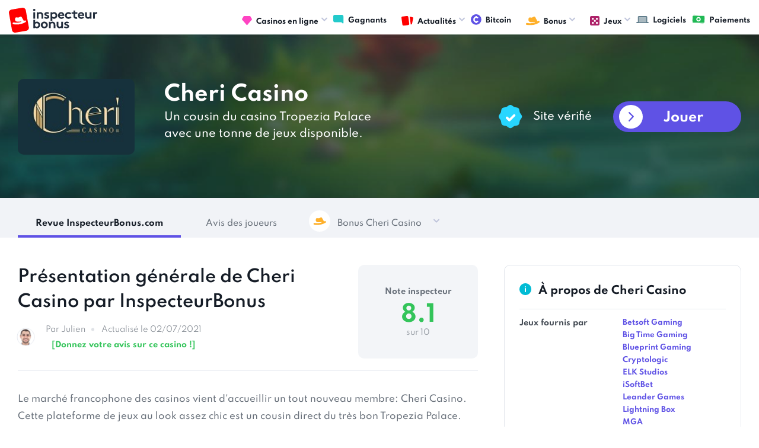

--- FILE ---
content_type: text/html; charset=UTF-8
request_url: https://www.inspecteurbonus.com/casinos/cheri-casino.html
body_size: 13438
content:
<!DOCTYPE html>
<html lang="fr">
<head>
	<meta charset="UTF-8">
<link rel="preload" href="/fonts/icomoon.ttf?ha6o8f" as="font"  type="font/woff2" crossorigin>
<link rel="preload" href="/fonts/Spartan400.woff2" as="font"  type="font/woff2" crossorigin>
	<meta name="viewport" content="width=device-width, initial-scale=1.0">
	<meta http-equiv="X-UA-Compatible" content="ie=edge">
	<link rel="stylesheet" href="https://www.inspecteurbonus.com/styles/style.css?r=1769093895.919">
	<link rel="canonical" href="https://www.inspecteurbonus.com/casinos/cheri-casino.html"/>
	<link rel="alternate" type="application/rss+xml" title="Feed RSS derniers articles casino en ligne" href="https://www.inspecteurbonus.com/sitemap-news.xml"/>
	<meta name="google-site-verification" content="j3pAR3r2GRzh_K0trZZiGrhiTaBPt0i4gxMrzHi7Vxk" />
	<meta name='dmca-site-verification' content='V2l0b08xelQ5ZzZ0ZGhIQWZvZ1pUSTZJY2RweHZjQjM3WlFPaFpuejBmVT01' />
	<title>Derniers bonus Cheri Casino ICI | Analyse Cheri Casino par l'Inspecteur Bonus | Janvier 2026</title>
		<meta name="description" content="Découvrez la revue honnête et transparente du casino Cheri Casino par l'équipe d'InspecteurBonus.com. Retrouvez également une analyse détaillée et nos commentaires sur les bonus des jeux de casino de Cheri Casino pour le mois de Janvier 2026"/>
		<script src="/js/jquery.js?r=1769093895.919"></script>
 	<script defer src="/js/common.js?r=1769093895.919"></script>
 	<!-- Google tag (gtag.js) -->
	<script async src="https://www.googletagmanager.com/gtag/js?id=G-7D596700P3"></script>
	<script>
	  window.dataLayer = window.dataLayer || [];
	  function gtag(){dataLayer.push(arguments);}
	  gtag('js', new Date());
	
	  gtag('config', 'G-7D596700P3');
	</script>
</head>
<body>
	<div id="fb-root"></div>
	<div class="wrapper" id="wrapper">
	    <div class="wrapper-inner">
	      <header class="header" id="header">
	        <div class="header-holder">
	         <a href="https://www.inspecteurbonus.com/" title="comparateur bonus casino en ligne"><strong class="logo"><img loading="lazy" src="/images/logo.svg" width="149" height="43" alt="Inspecteur Bonus" /></strong></a>
	          <a href="https://www.inspecteurbonus.com" class="nav-opener"><span>Menu</span></a>
	          <div class="menu">
	            <ul id="nav" class="menu-accordion">
	              <li>
	              	<a href="https://www.inspecteurbonus.com/casinos/" title="classement casinos en ligne"><span class="img-icon"><img loading="lazy" src="/images/diamond.svg" width="17" height="16" alt="casino en ligne"></span>Casinos en ligne</a>
	              	<div class="drop-slide">
		              <ul class="sub-menu">
	                    <li><a href="https://www.inspecteurbonus.com/casinos/">Classement</a></li>
	                    <li><a href="https://www.inspecteurbonus.com/derniers-casinos/">Dernières revues</a></li>
	                  </ul>
	                </div>
	              </li>
	              <li><a href="https://www.inspecteurbonus.com/gagnants/"><span class="img-icon"><img loading="lazy" src="/images/forum.svg" width="18" height="15" alt="image gagnants"></span>Gagnants</a></li>
	              <li>
	              	<a href="#" title="articles"><span class="img-icon"><img loading="lazy" src="/images/cards.svg" width="20" height="18" alt="articles"></span>Actualités</a>
	              	<div class="drop-slide">
	                  <ul class="sub-menu">
	                    <li><a href="https://www.inspecteurbonus.com/promotion/">Promotions</a></li>
	                    <li><a href="https://www.inspecteurbonus.com/jackpots/">Jackpots</a></li>
	                    <li><a href="https://www.inspecteurbonus.com/streaming/">Streaming</a></li>
	                    <li><a href="https://www.inspecteurbonus.com/guides/">Guides</a></li>
	                    <li><a href="https://www.inspecteurbonus.com/revues/">Revues</a></li>
	                    <li><a href="https://www.inspecteurbonus.com/articles/">Divers</a></li>
	                  </ul>
	                </div>
	              </li>
	              <li><a href="https://www.inspecteurbonus.com/casinos/bitcoin.html"><span class="img-icon"><img loading="lazy" src="/images/crypto.svg" width="18" height="15" alt="image crypto"></span>Bitcoin</a></li>
	              <!-- <li><a href="#"><span class="img-icon"><img loading="lazy" src="/images/crypto.svg" width="18" height="18" alt="image description"></span>Crypto</a></li> -->
	              <li>
	                <a href="#"><span class="img-icon"><img loading="lazy" src="/images/hat.svg" width="23" height="14" alt="image description"></span>Bonus</a>
	                <div class="drop-slide">
	                  <ul class="sub-menu">
	                    <li><a href="https://www.inspecteurbonus.com/comparatif-type/bonus-sans-depot.html">Bonus sans dépôt</a></li>
	                    <li><a href="https://www.inspecteurbonus.com/comparatif-type/bonus-avec-depot.html">Bonus avec dépôt</a></li>
	                  </ul>
	                </div>
	              </li>
	              <li>
	                <a href="#"><span class="img-icon"><img loading="lazy" src="/images/games.svg" width="16" height="16" alt="image description"></span>Jeux</a>
	                <div class="drop-slide">
	                  <ul class="sub-menu">
	                    <li><a href="https://www.inspecteurbonus.com/comparatif-jeux/machines-a-sous.html">Machines à sous</a></li>
						<li><a href="https://www.inspecteurbonus.com/comparatif-jeux/video-poker.html">Video Poker</a></li>
						<li><a href="https://www.inspecteurbonus.com/comparatif-jeux/roulette.html">Roulette</a></li>
						<li><a href="https://www.inspecteurbonus.com/comparatif-jeux/blackjack.html">Blackjack</a></li>
						<li><a href="https://www.inspecteurbonus.com/comparatif-jeux/craps.html">Craps</a></li>
						<li><a href="https://www.inspecteurbonus.com/comparatif-jeux/baccara.html">Baccara</a></li>
	                  </ul>
	                </div>
	              </li>
	              <li><a href="https://www.inspecteurbonus.com/editeurs/" title="logiciels casino"><span class="img-icon"><img loading="lazy" src="/images/graph.svg" width="21" height="12" alt="logiciels casino"></span>Logiciels</a></li>
	              <li><a href="https://www.inspecteurbonus.com/paiement/" title="méthodes dépot / retrait casino"><span class="img-icon"><img loading="lazy" src="/images/money.svg" width="22" height="17" alt="methodes paiement casino"></span>Paiements</a></li>
	            </ul>
	          </div>
	        </div>
	      </header>
	      <main id="main">
			<div>
    <div itemtype="http://schema.org/Product" itemscope>
      <meta itemprop="name" content="Cheri Casino" />
      <link itemprop="image" href="https://www.inspecteurbonus.com/img/img_casino/logo-chericasino_logo-1460114155.png" />
      <meta itemprop="description" content="Un cousin du casino Tropezia Palace avec une tonne de jeux disponible" />
            <div itemprop="aggregateRating" itemtype="http://schema.org/AggregateRating" itemscope>
        <meta itemprop="reviewCount" content="6" />
        <meta itemprop="ratingValue" content="7.8" />
        <meta itemprop="bestRating" content="10" />
      </div>
            <div itemprop="review" itemtype="http://schema.org/Review" itemscope>
        <div itemprop="author" itemtype="http://schema.org/Person" itemscope>
          <meta itemprop="name" content="Inspecteur Bonus" />
        </div>
        <div itemprop="reviewRating" itemtype="http://schema.org/Rating" itemscope>
          <meta itemprop="ratingValue" content="8.1" />
          <meta itemprop="bestRating" content="10" />
        </div>
        <meta itemprop="dateModified" content="2021-07-02">
      </div>
      <div itemprop="brand" itemtype="http://schema.org/Brand" itemscope>
        <meta itemprop="name" content="Cheri Casino" />
      </div>
    </div>
</div>
<div class="intro-section intro-sm" style="background-image: url(https://www.inspecteurbonus.com/images/img-0027.jpg);">
  <div class="container">
    <div class="content-block">
      <div class="text-area">
        <div class="img-box">
          <img src="https://www.inspecteurbonus.com/img/img_casino/logo-chericasino_logo-1460114155.png" width="197" height="128" alt="Cheri Casino revue logo" class="img-listing">
        </div>
        <div class="text-box">
          <h1 class="title">Cheri Casino</h1>
          <p>Un cousin du casino Tropezia Palace avec une tonne de jeux disponible.</p>
        </div>
      </div>
      <div class="wrap-block">
        <span class="label"><span class="img-icon"><img src="https://www.inspecteurbonus.com/images/check.svg" alt="image description"></span>Site vérifié</span>        <a href="https://www.inspecteurbonus.com/go/c/238/" target="_blank" rel="nofollow" class="btn btn-icon">Jouer</a>
      </div>
    </div>
  </div>
</div>
<div class="review-section">
  <div class="container">
    <ul class="tabset">
      <li><a href="#tab-1" class="tab-link-js">Revue InspecteurBonus.com</a></li>
      <li><a href="#tab-2" class="tab-link-js">Avis des joueurs</a></li>
                  <li>
        <a href="#"><span class="img-icon"><img src="https://www.inspecteurbonus.com/images/hat-circle.svg" alt="image description"></span>Bonus Cheri Casino</a>
        <ul>
                    <li><a href="#tab-3" class="tab-link-js">Bonus de bienvenue 100€</a></li>
                              <li><a href="#tab-4" class="tab-link-js">Lundi Tout est Permis 100€</a></li>
                              <li><a href="#tab-5" class="tab-link-js">Jeudi Happy Hour 100€</a></li>
                              <li><a href="#tab-6" class="tab-link-js">Dimanche Relax 100€</a></li>
                              <li><a href="#tab-7" class="tab-link-js">Samedi Smart 100€</a></li>
                            </ul>
      </li>
          </ul>
    <div class="content-page">
      <div class="two-columns-layout">
        <div class="content">
          <div class="tab-content" id="tab-1">
            <div class="inspector-review player-rewiew">
              <div class="post-block review-post-block">
                <div class="content-block">
                  <h2 class="block-title">
                    Présentation générale de Cheri Casino par InspecteurBonus
                  </h2>
                   <ul class="options-list">
                      <li>
                        <div class="img-holder">
                          <img src="https://www.inspecteurbonus.com/images/people-img-01.jpg" alt="image description">
                        </div>
                        <div class="text-holder">
                          <a class="name">Par Julien</a>
                          <a class="date">
                            <time datetime="2021-07-02">Actualisé le 02/07/2021</time>
                          </a>
                          <a href="#addreview" class="addreview-btn"><strong>[Donnez votre avis sur ce casino !]</strong></a>
                        </div>
                      </li>
                    </ul>
                </div>
                <div class="rating-block lg">
                  <strong class="title">Note inspecteur</strong>
                  <span class="rating">8.1</span>
                  <span class="maximum-rating">sur 10</span>
                </div>
              </div>
              <div class="txt-holder">
                                <p>Le march&eacute; francophone des casinos vient d&#39;accueillir un tout nouveau membre: Cheri Casino. Cette plateforme de jeux au look assez chic est un cousin direct du tr&egrave;s bon Tropezia Palace. Etant donn&eacute; la r&eacute;putation de ce dernier, nous &eacute;tions en droit d&#39;&ecirc;tre exigeants et d&#39;attendre un site s&eacute;rieux. Nous n&#39;avons pas &eacute;t&eacute; d&eacute;&ccedil;u.</p><h2>Plus de 1,000 jeux de casino &agrave; d&eacute;couvrir</h2><p>Cheri Casino a &eacute;t&eacute; lanc&eacute; il y a quelques jours (avril 2016) et est d&eacute;j&agrave; tr&egrave;s complet dans ses prestations. Le site est intuitif et propose une offre gigantesque avec des centaines de jeux de casino. Comme son cousin Tropezia, l&#39;un des objectifs est de combler les joueurs et de les faire rester le plus longtemps possible. Pour cela, la s&eacute;lection en machines &agrave; sous est solide et est d&eacute;j&agrave; l&#39;une des plus compl&egrave;tes du march&eacute; avec les cr&eacute;ations des d&eacute;veloppeurs suivants: Betsoft, Leander Games, NextGen Gaming, Play&#39;n&#39;go, MGA, Cryptologic, Lightning Box, 1*2gaming, 2by2 gaming, Playson, Big Time Gaming, Thunderkick et ELK Studios. Vous trouverez donc de nombreux hits comme <em>Medusa II, 300 Shields, Sugar Pop, Foxin Wins</em> ou <em>Pearls of India</em>. Cela sera aussi l&#39;occasion de d&eacute;couvrir les jeux de certains comme 2by2 Gaming ou Lightning Box que vous ne connaissez peut-&ecirc;tre pas. D&#39;autres comme iSoftBet et Quickspin arrivent en renfort dans les semaines &agrave; venir, ce qui insiste donc sur le poids ph&eacute;nom&eacute;nal de cette offre. Sachez que vous pouvez affiner votre s&eacute;lection par fournisseur ou rechercher un jeu sp&eacute;cifique gr&acirc;ce &agrave; la barre de recherche.</p><p>Cheri Casino propose aussi de nombreuses formes de roulette et de blackjack, ce qui laissera les amateurs tr&egrave;s satisfaits des possibilit&eacute;s offertes par le site. Vous avez &eacute;galement acc&egrave;s &agrave; un nombre important de jeux de table comme le <em>Red Dog, l&#39;Oasis Poker, le Casino Hold&#39;em</em> et l&#39;excellentissime <em>Pai Gow Poker</em>. Si c&#39;est le vid&eacute;o poker qui vous int&eacute;resse, alors vous ne serez pas en reste non plus car des dizaines de variantes de ce jeu vous attendent ici&nbsp;: <em>Deuces Wilds, Joker Poker, Jacks and Better</em>, etc... Enfin, les joueurs auront acc&egrave;s au bingo, keno et &agrave; quelques jeux &agrave; gratter. Le seul manque que l&#39;on peut noter est celui du Live Casino, vous ne pourrez donc pas jouer en face de v&eacute;ritables croupier mais devrez vous contenter de jeu de table classique.</p><h2>Un bon support client mais disponible qu&#39;en journ&eacute;e</h2><p>Le support client de Cheri Casino ne souffre d&#39;aucune lacune. Vous avez&nbsp;acc&egrave;s aux contacts par mail ou par chat. Le live chat se trouve sur votre gauche et peut rester ouvert pendant que vous jouez. Les agents sont courtois et sauront vous orienter, que vous soyez un novice en la mati&egrave;re ou un joueur confirm&eacute;. Aucun probl&egrave;me &agrave; signaler sur la qualit&eacute; du service. Toutefois, Ch&eacute;ri Casino poss&egrave;de un d&eacute;faut sur son support&nbsp;: le Live Chat n&#39;est ouvert que de 10h &agrave; 22h. Les noctambules ne pourront donc pas contacter l&#39;&eacute;quipe du site en direct.</p><h2>Les conditions de retrait</h2><p>Concernant les retraits, la limite minimale est de 100 euros pour des d&eacute;p&ocirc;ts minimums de 10 euros. Cheri Casino vous autorise &agrave; transf&eacute;rer un maximum de 2,500 euros par semaine. Une fois les documents justificatifs valid&eacute;s par le casino (ce qui a pris moins de 24h dans notre cas), celui-ci prend jusqu&#39;&agrave; 2 jours pour valider le retrait. Comme toujours, les retraits via Neteller se feront plus vite que les transferts bancaires, vous serez donc gagnants en privil&eacute;giant ce moyen de paiement. Vous recevrez vos gains en 3 jours maximum avec le portefeuille &eacute;lectronique de r&eacute;f&eacute;rence (comptez une petite semaine pour les transferts bancaires).</p><p>Cheri Casino a pens&eacute; &agrave; d&eacute;velopper des promotions attractives d&egrave;s son lancement, avec actuellement des bonus sur d&eacute;p&ocirc;ts le lundi, l&#39;happy hour du jeudi et les offres du week-end. Lorsqu&#39;une promotion est active, une bulle visible sur toutes les pages du site vous en informe et vous permet de ne rien louper. Exactement le genre de petit plus que l&#39;on appr&eacute;cie. Enfin, vous pouvez acc&eacute;der &agrave; la version mobile du site qui propose elle aussi un nombre important de jeux.</p><p>Cheri Casino est donc convaincant d&egrave;s son lancement. L&#39;offre de jeux est v&eacute;ritablement impressionnante avec la contribution d&#39;une pl&eacute;iade de d&eacute;veloppeurs vari&eacute;s, ce qui permettra aux joueurs de naviguer pendant des heures. Le service client est tr&egrave;s complet et on regrettera seulement la plage horaire du live chat un peu juste. Cette plateforme satisfera tous types de joueurs, de l&#39;amateur de slots &agrave; celui qui pr&eacute;f&egrave;re les jeux de table, en passant par le joueur qui ne jure que par le mobile. Cheri Casino fait d&eacute;j&agrave; partie des sites fiables du march&eacute; et nous n&#39;attendons que vos retours pour confirmer la tr&egrave;s bonne impression que nous avons eue. &nbsp;</p>              </div>
              <div class="btn-holder">
                <a href="https://www.inspecteurbonus.com/go/c/238/" class="btn btn-icon" target="_blank" rel="nofollow">Jouer dès maintenant</a>
              </div>

              <!-- Add review -->

              <div class="post-comment-section testimony-section">
              <div class="heading-block">
                <div class="img-block"><img src="https://www.inspecteurbonus.com/images/send.svg" width="20" height="18" alt="image description"></div>
                <strong class="title" id="addreview">Ajoutez votre témoignage</strong>
              </div>
              <form method="post" class="testimonial-form" id="testimonial-form">
                <div class="prompt-holder">
                  <p>Renseignez la même adresse email que vous avez renseigné pour jouer sur Cheri Casino (pour vérifier que la revue n'est pas abusive).</p>
                </div>
                <div class="form-row">
                  <div class="input-col">
                    <input type="text" placeholder="Votre nom" name="nom_testeur" id="nom_testeur">
                  </div>
                  <div class="input-col">
                    <input type="email" placeholder="Votre email (non publié)" name="email_testeur" id="email_testeur">
                  </div>
                </div>
                <div class="form-row">
                  <div class="input-col custom-select">
                    <span class="fake-select">
                      <select name="rating" id="rating">
                        <option class="hide">Sélectionnez votre note</option>
                                                <option value="1">1/10</option>
                                                <option value="2">2/10</option>
                                                <option value="3">3/10</option>
                                                <option value="4">4/10</option>
                                                <option value="5">5/10</option>
                                                <option value="6">6/10</option>
                                                <option value="7">7/10</option>
                                                <option value="8">8/10</option>
                                                <option value="9">9/10</option>
                                                <option value="10">10/10</option>
                                              </select>
                      <span class="icon-arrow-small-d"></span>
                      <span class="icon-arrow-small-d up"></span>
                    </span>
                  </div>
                  <div class="input-col">
                    <input type="text" placeholder="Antispam : combien font 3 + 1 ?" name="anti_spam" id="anti_spam">
                    <input type="hidden" value="3" name="number_one" id="number_one">
                    <input type="hidden" value="1" name="number_two" id="number_two">
                    <input type="hidden" value="4" name="number_total" id="number_total">
                  </div>
                </div>
                <textarea placeholder="Votre commentaire" name="content" id="content"></textarea>
                <button type="submit" class="btn md btn-green" value="Envoyer" name="submit_review">Envoyer</button>
                <input type="hidden" value="238" name="id_casino" id="id_casino">
                <div id="submission-result"></div>
              </form>
            </div>

                            <div class="other-reviews">
                <div class="rating-block lg">
                  <strong class="title">Note des joueurs</strong>
                  <span class="rating">7.8</span>
                  <span class="maximum-rating">sur 10</span>
                </div>
                <a href="#tab-2" class="other-link" id="go-review">
                  <span class="user-holder">
                    <span class="icon-user"></span>
                  </span>
                  <span class="text">Voir les <span>6</span> avis de joueurs</span>
                  <span class="icon-arrow"></span>
                </a>
              </div>
              
            </div>
          </div>
          <div class="tab-content" id="tab-2">
            <div class="player-rewiew">
              <div class="description-holder">
                <div class="content-block">
                  <h3 class="block-title">Revue des joueurs sur Cheri Casino</h3>
                  <div class="txt-holder">
                    <p>Retrouvez les <span>6</span> témoignages et avis des joueurs. Toutes les revues publiées sur Cheri Casino ont été
                      préalablement vérifiées (pseudo du joueur) afin d'éviter les faux témoignages.</p>
                  </div>
                </div>
                <div class="rating-block lg">
                  <strong class="title">Note des joueurs</strong>
                  <span class="rating">7.8</span>
                  <span class="maximum-rating">sur 10</span>
                </div>
              </div>
              <div class="comments-wrap">

                                                <div class="comment-item">
                  <ul class="comment-heading">
                                        <li>
                      <span class="user-holder">
                        <span class="icon-user"></span>
                      </span>
                      <a href="#" class="comment-name">Sonya</a>
                    </li>
                    <li>
                                            <div class="rating-block">
                        <span class="rating" >8</span>
                        <span class="maximum-rating">/ 10</span>
                      </div>
                                          </li>
                                        <li>
                      <a href="#" class="date">
                        <time datetime="2020-07-01">Revue ajoutée le 01/07/2020</time>
                      </a>
                    </li>
                  </ul>
                  <div class="txt-holder">
                    <p>Que dire de Chéri casino a part la qualité du site qui est indéniable. Une seule fois j'ai été déçue avec ce site, une seule fois c'est dire mais c'est le casino le plus beau que j'ai vu. On se sent en sécurité avec ce site je l'ai recommandé à une amie qui est ravie. Si les promotions étaient meilleures je n'aurais rien à redire.</p>
                  </div>
                </div>
                              <div class="comment-item">
                  <ul class="comment-heading">
                                        <li>
                      <span class="user-holder">
                        <span class="icon-user"></span>
                      </span>
                      <a href="#" class="comment-name">Harald</a>
                    </li>
                    <li>
                                            <div class="rating-block">
                        <span class="rating" >8</span>
                        <span class="maximum-rating">/ 10</span>
                      </div>
                                          </li>
                                        <li>
                      <a href="#" class="date">
                        <time datetime="2020-03-10">Revue ajoutée le 10/03/2020</time>
                      </a>
                    </li>
                  </ul>
                  <div class="txt-holder">
                    <p>Cheri est un des casino préféré c'est clair et net! Toujours réactif et jamais eu de problème pour être payé. A part une fois où il y avait des retards à cause de leur plateforme de paiement ils m'ont dit mais sinon je ne peux rien dire de mal.</p>
                  </div>
                </div>
                              <div class="comment-item">
                  <ul class="comment-heading">
                                        <li>
                      <span class="user-holder">
                        <span class="icon-user"></span>
                      </span>
                      <a href="#" class="comment-name">Arnaud</a>
                    </li>
                    <li>
                                            <div class="rating-block">
                        <span class="rating" >10</span>
                        <span class="maximum-rating">/ 10</span>
                      </div>
                                          </li>
                                        <li>
                      <a href="#" class="date">
                        <time datetime="2018-08-09">Revue ajoutée le 09/08/2018</time>
                      </a>
                    </li>
                  </ul>
                  <div class="txt-holder">
                    <p>Moi et ma compagne sommes fan de casinos (avec modération et lucidité bien sûr). Le plus difficile pour les casinos en ligne étant d'en trouver un de confiance. En jouant régulièrement à chericasino, de petites sommes, j'ai pu gagner ET retirer mes gains. J'attendais de vérifier ces possibilités avant d'en faire mon casino de choix. Nous avons donc confiance. Les bonus proposés régulièrement ne sont pas intéressant. Les conditions de mises des bonus sont telles que même si vous gagner, vous devrez jouer longtemps avant de pouvoir retirer les gains. Tellement longtemps que vous finirez par tout perdre, sans pouvoir retirer. Mon premier retrait a été permis après avoir cesser de prendre le bonus. De gros gains rapidement, pouvant être retiré puisque pas de conditions de mises. Nous sommes amateurs de machines à sous, et le choix est énorme (près de 1.000 jeux à l'heure où j'écris). Nous avons deux jeux favoris : book ok dead, qui est très rapide (on peut donc gagner ou perdre rapidement) et fruit shop qui permet de bien faire durer le plaisir. C'est donc désormais notre casino favoris. Vous pouvez l'essayer en toute confiance. Bonne chance à vous si vous le faites ! </p>
                  </div>
                </div>
                              <div class="comment-item">
                  <ul class="comment-heading">
                                        <li>
                      <span class="user-holder">
                        <span class="icon-user"></span>
                      </span>
                      <a href="#" class="comment-name">Véronique Saulnier </a>
                    </li>
                    <li>
                                            <div class="rating-block">
                        <span class="rating" >4</span>
                        <span class="maximum-rating">/ 10</span>
                      </div>
                                          </li>
                                        <li>
                      <a href="#" class="date">
                        <time datetime="2018-02-10">Revue ajoutée le 10/02/2018</time>
                      </a>
                    </li>
                  </ul>
                  <div class="txt-holder">
                    <p>Suite aux commentaires positifs, je me suis inscrite mais je suis très déçue.
Sans arrêt des bugs, des machines qui tournent dans le vide et surtout je n’ai fait que perdre plus de 200€ en 3 jours.
Vous gagner votre mise au départ mais vous perdez tout . Comparativement à Lucky8 où j’ai gagné plus de 2000 €, pour moi y’a pas photo.</p>
                  </div>
                </div>
                              <div class="comment-item">
                  <ul class="comment-heading">
                                        <li>
                      <span class="user-holder">
                        <span class="icon-user"></span>
                      </span>
                      <a href="#" class="comment-name">devaux</a>
                    </li>
                    <li>
                                            <div class="rating-block">
                        <span class="rating" >8</span>
                        <span class="maximum-rating">/ 10</span>
                      </div>
                                          </li>
                                        <li>
                      <a href="#" class="date">
                        <time datetime="2017-02-22">Revue ajoutée le 22/02/2017</time>
                      </a>
                    </li>
                  </ul>
                  <div class="txt-holder">
                    <p>Le design est à la fois sobre et élégant, avec son fond gris bleuté (un écrin parfait pour rehausser les vignettes des jeux, très colorées) et son texte en beige ocre. Son logo stylisé fait un peu « Belle Époque », mais rassurez-vous, ce casino en ligne est tout ce qu’il y a de plus moderne, avec ses lignes épurées et sa présentation ergonomique ! Les graphismes sont agréables, tout comme les tons, et la navigation s’avère être particulièrement fluide, car sans fioriture. L’interface est proposée en 5 langues : français et anglais, bien évidemment, mais aussi finlandais,suédois et norvégien.
Vous dénicherez l’essentiel des informations en haut de page (promotions, moyens de paiement, jeux…) et sur votre gauche, grâce à une colonne discrète à onglets (login, bonus, recherche, aide, gagnants…). Un jeune couple vous accueille (elle, amoureuse, et lui, l’œil triomphant du vainqueur) avec le bonus de bienvenue sur premier dépôt. Les jeux (449 dont 261 titres pour mobiles) sont mis en valeur, avec un premier encart pour le nouveau jeu à la une, un second pour les derniers jeux et un troisième pour les meilleurs jeux. En bas de page sont accessibles les rubriques secondaires comme la FAQ, la vérification des comptes, le jeu responsable ou encore les termes &amp; conditions.</p>
                  </div>
                </div>
                              <div class="comment-item">
                  <ul class="comment-heading">
                                        <li>
                      <span class="user-holder">
                        <span class="icon-user"></span>
                      </span>
                      <a href="#" class="comment-name">Nicolas</a>
                    </li>
                    <li>
                                            <div class="rating-block">
                        <span class="rating" >9</span>
                        <span class="maximum-rating">/ 10</span>
                      </div>
                                          </li>
                                        <li>
                      <a href="#" class="date">
                        <time datetime="2016-06-10">Revue ajoutée le 10/06/2016</time>
                      </a>
                    </li>
                  </ul>
                  <div class="txt-holder">
                    <p>J'ai testé Chéri Casino en long et en large et j'ai plein de choses à en dire. Chéri Casino c'est d'abord un design vraiment intéressant et une interface attractive et facile d'utilisation. C'est aussi un service client disponible, efficace et discret. La force de ce casino est sans aucun doute leur large gamme de machines à sous fournis par 16 éditeurs. On trouvera notamment Leander, Betsoft, Elk, Quickspin... De plus ISOFTBET et Rival devrait bientôt rejoindre leur catalogue. J'ai découvert Quickspin sur Chéri Casino et je suis devenu fan de leurs machines à sous. C'est d'ailleurs sur plusieurs d'entre elles que j'ai engrangé quelques centaines d'euros. Je n'ai eu aucun problème pour retirer mes gains, trois jours ouvrés après ma demande, mais gains sont arrivés sur mon compte Neteller. J'ai ainsi fait un premier retrait et je suis en attente d'un second. Un conseiller m'a d'ailleurs contacté sur mon portable, me félicitant pour mes gains, me demandant si j'avais correctement reçu mes gains, et m'assurant que le service client du casino était à ma disposition quel que soit le problème. J'ai néanmoins un point noir à formuler, ce sont les bonus. Je ne leur vois aucun intérêt, les conditions pour débloquer dépôt+bonus sont bien trop difficiles et improbables. J'ai mis une note de 9, mais pour moi il vaut 8,5. C'est pour moi le deuxième ou troisième meilleur casino actuellement. Si le système de bonus était amélioré et que d'autres promotions étaient créées, il deviendrait mon n°1. Quoi qu'il en soit, je recommande ce casino!</p>
                  </div>
                </div>
                            
              </div>
              <div class="btn-holder">
                <a href="https://www.inspecteurbonus.com/go/c/238/" class="btn btn-icon" target="_blank" rel="nofollow">Jouer dès maintenant</a>
              </div>
            </div>

            
          </div>
                                          <div class="tab-content" id="tab-3">
            <div class="bonus-info-section">
              <div class="bonus-card">
                <div class="img-block"><img src="https://www.inspecteurbonus.com/images/hat-alt.svg" alt="image description"></div>
                <strong class="title"><span class="subtitle">EXCLUSIF</span>100€</strong>
                <div class="text-frame">
                                    <p>Obtenez un bonus avec dépôt <br>de 100€ avec Cheri Casino.</p>
                                  </div>
                <a href="https://www.inspecteurbonus.com/go/c/238/" target="_blank" rel="nofollow" class="btn btn-icon btn-light">Obtenir ce bonus</a>
              </div>
              <div class="tabel-info-block">
                <div class="heading-block">
                  <div class="img-block"><img src="https://www.inspecteurbonus.com/images/paper.svg" width="19" height="23" alt="image description"></div>
                  <strong class="title">Fiche technique bonus de bienvenue</strong>
                </div>
                <div class="tabel-info">
                  <div class="row">
                    <strong class="title">Note du bonus</strong>
                    <span class="description">3.2 sur 10</span>
                  </div>
                  <div class="row">
                    <strong class="title">Type de bonus</strong>
                    <span class="description">bonus avec dépôt</span>
                  </div>
                                    <div class="row">
                    <strong class="title">Pourcentage du dépôt</strong>
                    <span class="description">100%</span>
                  </div>
                                                      <div class="row">
                    <strong class="title">Montant max du bonus</strong>
                    <span class="description">100€</span>
                  </div>
                                    <div class="row">
                    <strong class="title">Bonus pour</strong>
                    <span class="description"> Machines à sous <br></span>
                  </div>
                  <div class="row">
                    <strong class="title">Bonus retirable</strong>
                    <span class="description"><span class="yes">Oui</span></span>
                  </div>
                  <div class="row">
                    <strong class="title">Date d’expiration</strong>
                    <span class="description">Aucune Limite</span>
                  </div>
                  <div class="row">
                    <strong class="title">Code Bonus</strong>
                    <span class="description">Automatique</span>
                  </div>
                  <div class="row">
                    <strong class="title">Nouveau joueurs seulements ?</strong>
                    <span class="description"><span class="yes">Oui</span></span>
                  </div>
                                    <div class="row">
                    <strong class="title">Dépôt minimum</strong>
                    <span class="description">10€</span>
                  </div>
                                                      <div class="row">
                    <strong class="title">Playthrough</strong>
                    <span class="description">Oui - voir détails jeux par jeux ci-dessous</span>
                  </div>
                                  </div>
              </div>
              <div class="bonus-info-block">
                <div class="heading-block">
                  <div class="img-block"><img src="https://www.inspecteurbonus.com/images/question-circle.svg" width="24" height="24" alt="image description"></div>
                  <strong class="title">Comment fonctionne précisément ce bonus ?</strong>
                </div>
                                <p>La valeur maximale de ce bonus cheri casino est de 100€. Vous obtenez cette valeur maximale en effectuant un dépôt de 100€. Vous pouvez déposer moins, tant que le montant est supérieur à 10€ (conditions générales du bonus).</p><p><u>Exemple</u> : si vous déposez 55€, vous obtenez 55€ GRATUIT. Vous jouez alors avec 110€ sur votre compte Cheri Casino.                                <p><u>Obtenir ce bonus</u> : Pour bénéficier du bonus de bienvenue sur Chéri Casino, il vous suffit de créer un compte en argent réel et d'effectuer un dépôt. Vous pourrez profiter du bonus de 100% sur votre premier dépôt. <a href="https://www.inspecteurbonus.com/go/c/238/" target="_blank" rel="nofollow">Cliquez-ici</a></p>
              </div>
                            <div class="conditions-block">
                <div class="heading-block">
                  <div class="img-block"><img src="https://www.inspecteurbonus.com/images/like.svg" width="26" height="204" alt="image description"></div>
                  <strong class="title">Conditions du bonus pour chaque jeu compatible</strong>
                </div>
  
                                <div class="conditions-card">
                  <div class="holder-block">
                    <span class="badge">Machines à Sous</span>
                    <dl>
                      <div class="row">
                        <dt>Playthrough :</dt>
                        <dd>35</dd>
                      </div>
                      <div class="row">
                        <dt>Commentaire :</dt>
                        <dd>aucun</dd>
                      </div>
                    </dl>
                    <div class="text-frame">
                      <p>Notre avis : ce bonus est déconseillé pour ce jeu.</p>
                    </div>
                  </div>
                  <div class="info-area">
                    <div class="block-heading">
                      <strong class="title">Note pour ce jeu</strong>
                      <span class="rating">3.2</span>
                    </div>
                    <ul class="option-list">
                      <li>
                        <span class="option-title">Valeur</span>
                        <ul class="scale">
                                                                              <li class="active"></li>
                                                    <li class="active"></li>
                                                    <li ></li>
                                                    <li ></li>
                                                    <li ></li>
                                                  </ul>
                      </li>
                      <li>
                        <span class="option-title">Longévité</span>
                        <ul class="scale">
                                                                              <li class="active"></li>
                                                    <li class="active"></li>
                                                    <li ></li>
                                                    <li ></li>
                                                    <li ></li>
                                                  </ul>
                      </li>
                      <li>
                        <span class="option-title">Retrait</span>
                        <ul class="scale">
                                                                              <li class="active"></li>
                                                    <li class="active"></li>
                                                    <li ></li>
                                                    <li ></li>
                                                    <li ></li>
                                                  </ul>
                      </li>
                    </ul>
                  </div>
                </div>
                              </div>
                          </div>
          </div>
                                  <div class="tab-content" id="tab-4">
            <div class="bonus-info-section">
              <div class="bonus-card">
                <div class="img-block"><img src="https://www.inspecteurbonus.com/images/hat-alt.svg" alt="image description"></div>
                <strong class="title"><span class="subtitle">EXCLUSIF</span>100€</strong>
                <div class="text-frame">
                                    <p>Obtenez un bonus avec dépôt <br>de 100€ avec Cheri Casino.</p>
                                  </div>
                <a href="https://www.inspecteurbonus.com/go/c/238/" target="_blank" rel="nofollow" class="btn btn-icon btn-light">Obtenir ce bonus</a>
              </div>
              <div class="tabel-info-block">
                <div class="heading-block">
                  <div class="img-block"><img src="https://www.inspecteurbonus.com/images/paper.svg" width="19" height="23" alt="image description"></div>
                  <strong class="title">Fiche technique lundi tout est permis</strong>
                </div>
                <div class="tabel-info">
                  <div class="row">
                    <strong class="title">Note du bonus</strong>
                    <span class="description">2.2 sur 10</span>
                  </div>
                  <div class="row">
                    <strong class="title">Type de bonus</strong>
                    <span class="description">bonus avec dépôt</span>
                  </div>
                                    <div class="row">
                    <strong class="title">Pourcentage du dépôt</strong>
                    <span class="description">40%</span>
                  </div>
                                                      <div class="row">
                    <strong class="title">Montant max du bonus</strong>
                    <span class="description">100€</span>
                  </div>
                                    <div class="row">
                    <strong class="title">Bonus pour</strong>
                    <span class="description"> Machines à sous <br></span>
                  </div>
                  <div class="row">
                    <strong class="title">Bonus retirable</strong>
                    <span class="description"><span class="yes">Oui</span></span>
                  </div>
                  <div class="row">
                    <strong class="title">Date d’expiration</strong>
                    <span class="description">Aucune Limite</span>
                  </div>
                  <div class="row">
                    <strong class="title">Code Bonus</strong>
                    <span class="description">Automatique</span>
                  </div>
                  <div class="row">
                    <strong class="title">Nouveau joueurs seulements ?</strong>
                    <span class="description"><span class="no">Non</span></span>
                  </div>
                                    <div class="row">
                    <strong class="title">Dépôt minimum</strong>
                    <span class="description">10€</span>
                  </div>
                                                      <div class="row">
                    <strong class="title">Playthrough</strong>
                    <span class="description">Oui - voir détails jeux par jeux ci-dessous</span>
                  </div>
                                  </div>
              </div>
              <div class="bonus-info-block">
                <div class="heading-block">
                  <div class="img-block"><img src="https://www.inspecteurbonus.com/images/question-circle.svg" width="24" height="24" alt="image description"></div>
                  <strong class="title">Comment fonctionne précisément ce bonus ?</strong>
                </div>
                                <p>La valeur maximale de ce bonus cheri casino est de 100€. Vous obtenez cette valeur maximale en effectuant un dépôt de 250€. Vous pouvez déposer moins, tant que le montant est supérieur à 10€ (conditions générales du bonus).</p><p><u>Exemple</u> : si vous déposez 130€, vous obtenez 52€ GRATUIT. Vous jouez alors avec 182€ sur votre compte Cheri Casino.                                <p><u>Obtenir ce bonus</u> : Vous obtenez ce bonus de 40% en effectuant un dépôt le lundi entre 19h et minuit. <a href="https://www.inspecteurbonus.com/go/c/238/" target="_blank" rel="nofollow">Cliquez-ici</a></p>
              </div>
                            <div class="conditions-block">
                <div class="heading-block">
                  <div class="img-block"><img src="https://www.inspecteurbonus.com/images/like.svg" width="26" height="204" alt="image description"></div>
                  <strong class="title">Conditions du bonus pour chaque jeu compatible</strong>
                </div>
  
                                <div class="conditions-card">
                  <div class="holder-block">
                    <span class="badge">Machines à Sous</span>
                    <dl>
                      <div class="row">
                        <dt>Playthrough :</dt>
                        <dd>20</dd>
                      </div>
                      <div class="row">
                        <dt>Commentaire :</dt>
                        <dd>aucun</dd>
                      </div>
                    </dl>
                    <div class="text-frame">
                      <p>Notre avis : ce bonus est déconseillé pour ce jeu.</p>
                    </div>
                  </div>
                  <div class="info-area">
                    <div class="block-heading">
                      <strong class="title">Note pour ce jeu</strong>
                      <span class="rating">2.2</span>
                    </div>
                    <ul class="option-list">
                      <li>
                        <span class="option-title">Valeur</span>
                        <ul class="scale">
                                                                              <li class="active"></li>
                                                    <li class="active"></li>
                                                    <li ></li>
                                                    <li ></li>
                                                    <li ></li>
                                                  </ul>
                      </li>
                      <li>
                        <span class="option-title">Longévité</span>
                        <ul class="scale">
                                                                              <li class="active"></li>
                                                    <li class="active"></li>
                                                    <li ></li>
                                                    <li ></li>
                                                    <li ></li>
                                                  </ul>
                      </li>
                      <li>
                        <span class="option-title">Retrait</span>
                        <ul class="scale">
                                                                              <li class="active"></li>
                                                    <li class="active"></li>
                                                    <li ></li>
                                                    <li ></li>
                                                    <li ></li>
                                                  </ul>
                      </li>
                    </ul>
                  </div>
                </div>
                              </div>
                          </div>
          </div>
                                  <div class="tab-content" id="tab-5">
            <div class="bonus-info-section">
              <div class="bonus-card">
                <div class="img-block"><img src="https://www.inspecteurbonus.com/images/hat-alt.svg" alt="image description"></div>
                <strong class="title"><span class="subtitle">EXCLUSIF</span>100€</strong>
                <div class="text-frame">
                                    <p>Obtenez un bonus avec dépôt <br>de 100€ avec Cheri Casino.</p>
                                  </div>
                <a href="https://www.inspecteurbonus.com/go/c/238/" target="_blank" rel="nofollow" class="btn btn-icon btn-light">Obtenir ce bonus</a>
              </div>
              <div class="tabel-info-block">
                <div class="heading-block">
                  <div class="img-block"><img src="https://www.inspecteurbonus.com/images/paper.svg" width="19" height="23" alt="image description"></div>
                  <strong class="title">Fiche technique jeudi happy hour</strong>
                </div>
                <div class="tabel-info">
                  <div class="row">
                    <strong class="title">Note du bonus</strong>
                    <span class="description">3.6 sur 10</span>
                  </div>
                  <div class="row">
                    <strong class="title">Type de bonus</strong>
                    <span class="description">bonus avec dépôt</span>
                  </div>
                                    <div class="row">
                    <strong class="title">Pourcentage du dépôt</strong>
                    <span class="description">50%</span>
                  </div>
                                                      <div class="row">
                    <strong class="title">Montant max du bonus</strong>
                    <span class="description">100€</span>
                  </div>
                                    <div class="row">
                    <strong class="title">Bonus pour</strong>
                    <span class="description"> Machines à sous <br></span>
                  </div>
                  <div class="row">
                    <strong class="title">Bonus retirable</strong>
                    <span class="description"><span class="yes">Oui</span></span>
                  </div>
                  <div class="row">
                    <strong class="title">Date d’expiration</strong>
                    <span class="description">Aucune Limite</span>
                  </div>
                  <div class="row">
                    <strong class="title">Code Bonus</strong>
                    <span class="description">Automatique</span>
                  </div>
                  <div class="row">
                    <strong class="title">Nouveau joueurs seulements ?</strong>
                    <span class="description"><span class="no">Non</span></span>
                  </div>
                                    <div class="row">
                    <strong class="title">Dépôt minimum</strong>
                    <span class="description">10€</span>
                  </div>
                                                      <div class="row">
                    <strong class="title">Playthrough</strong>
                    <span class="description">Oui - voir détails jeux par jeux ci-dessous</span>
                  </div>
                                  </div>
              </div>
              <div class="bonus-info-block">
                <div class="heading-block">
                  <div class="img-block"><img src="https://www.inspecteurbonus.com/images/question-circle.svg" width="24" height="24" alt="image description"></div>
                  <strong class="title">Comment fonctionne précisément ce bonus ?</strong>
                </div>
                                <p>La valeur maximale de ce bonus cheri casino est de 100€. Vous obtenez cette valeur maximale en effectuant un dépôt de 200€. Vous pouvez déposer moins, tant que le montant est supérieur à 10€ (conditions générales du bonus).</p><p><u>Exemple</u> : si vous déposez 105€, vous obtenez 52.5€ GRATUIT. Vous jouez alors avec 157.5€ sur votre compte Cheri Casino.                                <p><u>Obtenir ce bonus</u> : Ce bonus est attribué automatiquement si vous effectuez un dépôt le jeudi entre 18h et minuit.  <a href="https://www.inspecteurbonus.com/go/c/238/" target="_blank" rel="nofollow">Cliquez-ici</a></p>
              </div>
                            <div class="conditions-block">
                <div class="heading-block">
                  <div class="img-block"><img src="https://www.inspecteurbonus.com/images/like.svg" width="26" height="204" alt="image description"></div>
                  <strong class="title">Conditions du bonus pour chaque jeu compatible</strong>
                </div>
  
                                <div class="conditions-card">
                  <div class="holder-block">
                    <span class="badge">Machines à Sous</span>
                    <dl>
                      <div class="row">
                        <dt>Playthrough :</dt>
                        <dd>20</dd>
                      </div>
                      <div class="row">
                        <dt>Commentaire :</dt>
                        <dd>aucun</dd>
                      </div>
                    </dl>
                    <div class="text-frame">
                      <p>Notre avis : ce bonus est déconseillé pour ce jeu.</p>
                    </div>
                  </div>
                  <div class="info-area">
                    <div class="block-heading">
                      <strong class="title">Note pour ce jeu</strong>
                      <span class="rating">3.6</span>
                    </div>
                    <ul class="option-list">
                      <li>
                        <span class="option-title">Valeur</span>
                        <ul class="scale">
                                                                              <li class="active"></li>
                                                    <li class="active"></li>
                                                    <li class="active"></li>
                                                    <li ></li>
                                                    <li ></li>
                                                  </ul>
                      </li>
                      <li>
                        <span class="option-title">Longévité</span>
                        <ul class="scale">
                                                                              <li class="active"></li>
                                                    <li class="active"></li>
                                                    <li ></li>
                                                    <li ></li>
                                                    <li ></li>
                                                  </ul>
                      </li>
                      <li>
                        <span class="option-title">Retrait</span>
                        <ul class="scale">
                                                                              <li class="active"></li>
                                                    <li class="active"></li>
                                                    <li ></li>
                                                    <li ></li>
                                                    <li ></li>
                                                  </ul>
                      </li>
                    </ul>
                  </div>
                </div>
                              </div>
                          </div>
          </div>
                                  <div class="tab-content" id="tab-6">
            <div class="bonus-info-section">
              <div class="bonus-card">
                <div class="img-block"><img src="https://www.inspecteurbonus.com/images/hat-alt.svg" alt="image description"></div>
                <strong class="title"><span class="subtitle">EXCLUSIF</span>100€</strong>
                <div class="text-frame">
                                    <p>Obtenez un bonus avec dépôt <br>de 100€ avec Cheri Casino.</p>
                                  </div>
                <a href="https://www.inspecteurbonus.com/go/c/238/" target="_blank" rel="nofollow" class="btn btn-icon btn-light">Obtenir ce bonus</a>
              </div>
              <div class="tabel-info-block">
                <div class="heading-block">
                  <div class="img-block"><img src="https://www.inspecteurbonus.com/images/paper.svg" width="19" height="23" alt="image description"></div>
                  <strong class="title">Fiche technique dimanche relax</strong>
                </div>
                <div class="tabel-info">
                  <div class="row">
                    <strong class="title">Note du bonus</strong>
                    <span class="description">3.0 sur 10</span>
                  </div>
                  <div class="row">
                    <strong class="title">Type de bonus</strong>
                    <span class="description">bonus avec dépôt</span>
                  </div>
                                    <div class="row">
                    <strong class="title">Pourcentage du dépôt</strong>
                    <span class="description">45%</span>
                  </div>
                                                      <div class="row">
                    <strong class="title">Montant max du bonus</strong>
                    <span class="description">100€</span>
                  </div>
                                    <div class="row">
                    <strong class="title">Bonus pour</strong>
                    <span class="description"> Machines à sous <br></span>
                  </div>
                  <div class="row">
                    <strong class="title">Bonus retirable</strong>
                    <span class="description"><span class="yes">Oui</span></span>
                  </div>
                  <div class="row">
                    <strong class="title">Date d’expiration</strong>
                    <span class="description">Aucune Limite</span>
                  </div>
                  <div class="row">
                    <strong class="title">Code Bonus</strong>
                    <span class="description">Automatique</span>
                  </div>
                  <div class="row">
                    <strong class="title">Nouveau joueurs seulements ?</strong>
                    <span class="description"><span class="no">Non</span></span>
                  </div>
                                    <div class="row">
                    <strong class="title">Dépôt minimum</strong>
                    <span class="description">10€</span>
                  </div>
                                                      <div class="row">
                    <strong class="title">Playthrough</strong>
                    <span class="description">Oui - voir détails jeux par jeux ci-dessous</span>
                  </div>
                                  </div>
              </div>
              <div class="bonus-info-block">
                <div class="heading-block">
                  <div class="img-block"><img src="https://www.inspecteurbonus.com/images/question-circle.svg" width="24" height="24" alt="image description"></div>
                  <strong class="title">Comment fonctionne précisément ce bonus ?</strong>
                </div>
                                <p>La valeur maximale de ce bonus cheri casino est de 100€. Vous obtenez cette valeur maximale en effectuant un dépôt de 222.22222222222€. Vous pouvez déposer moins, tant que le montant est supérieur à 10€ (conditions générales du bonus).</p><p><u>Exemple</u> : si vous déposez 117€, vous obtenez 52.65€ GRATUIT. Vous jouez alors avec 169.65€ sur votre compte Cheri Casino.                                <p><u>Particularités</u> : Si vous choisissez de profiter du Bonus Dimanche Relax, vous ne pourrez pas profiter du Samedi Smart (mêmes conditions mais le samedi soir). C'est l'un ou l'autre. </p>
                                <p><u>Obtenir ce bonus</u> : Tous les dimanches soirs, de 20h à minuit, vous pouvez profiter d'un bonus de 45% sur vos dépôts jusqu'à 100 euros cumulés (sur un ou plusieurs dépôts).  <a href="https://www.inspecteurbonus.com/go/c/238/" target="_blank" rel="nofollow">Cliquez-ici</a></p>
              </div>
                            <div class="conditions-block">
                <div class="heading-block">
                  <div class="img-block"><img src="https://www.inspecteurbonus.com/images/like.svg" width="26" height="204" alt="image description"></div>
                  <strong class="title">Conditions du bonus pour chaque jeu compatible</strong>
                </div>
  
                                <div class="conditions-card">
                  <div class="holder-block">
                    <span class="badge">Machines à Sous</span>
                    <dl>
                      <div class="row">
                        <dt>Playthrough :</dt>
                        <dd>20</dd>
                      </div>
                      <div class="row">
                        <dt>Commentaire :</dt>
                        <dd>aucun</dd>
                      </div>
                    </dl>
                    <div class="text-frame">
                      <p>Notre avis : ce bonus est déconseillé pour ce jeu.</p>
                    </div>
                  </div>
                  <div class="info-area">
                    <div class="block-heading">
                      <strong class="title">Note pour ce jeu</strong>
                      <span class="rating">3.0</span>
                    </div>
                    <ul class="option-list">
                      <li>
                        <span class="option-title">Valeur</span>
                        <ul class="scale">
                                                                              <li class="active"></li>
                                                    <li class="active"></li>
                                                    <li class="active"></li>
                                                    <li ></li>
                                                    <li ></li>
                                                  </ul>
                      </li>
                      <li>
                        <span class="option-title">Longévité</span>
                        <ul class="scale">
                                                                              <li class="active"></li>
                                                    <li class="active"></li>
                                                    <li ></li>
                                                    <li ></li>
                                                    <li ></li>
                                                  </ul>
                      </li>
                      <li>
                        <span class="option-title">Retrait</span>
                        <ul class="scale">
                                                                              <li class="active"></li>
                                                    <li class="active"></li>
                                                    <li ></li>
                                                    <li ></li>
                                                    <li ></li>
                                                  </ul>
                      </li>
                    </ul>
                  </div>
                </div>
                              </div>
                          </div>
          </div>
                                  <div class="tab-content" id="tab-7">
            <div class="bonus-info-section">
              <div class="bonus-card">
                <div class="img-block"><img src="https://www.inspecteurbonus.com/images/hat-alt.svg" alt="image description"></div>
                <strong class="title"><span class="subtitle">EXCLUSIF</span>100€</strong>
                <div class="text-frame">
                                    <p>Obtenez un bonus avec dépôt <br>de 100€ avec Cheri Casino.</p>
                                  </div>
                <a href="https://www.inspecteurbonus.com/go/c/238/" target="_blank" rel="nofollow" class="btn btn-icon btn-light">Obtenir ce bonus</a>
              </div>
              <div class="tabel-info-block">
                <div class="heading-block">
                  <div class="img-block"><img src="https://www.inspecteurbonus.com/images/paper.svg" width="19" height="23" alt="image description"></div>
                  <strong class="title">Fiche technique samedi smart</strong>
                </div>
                <div class="tabel-info">
                  <div class="row">
                    <strong class="title">Note du bonus</strong>
                    <span class="description">3.0 sur 10</span>
                  </div>
                  <div class="row">
                    <strong class="title">Type de bonus</strong>
                    <span class="description">bonus avec dépôt</span>
                  </div>
                                    <div class="row">
                    <strong class="title">Pourcentage du dépôt</strong>
                    <span class="description">45%</span>
                  </div>
                                                      <div class="row">
                    <strong class="title">Montant max du bonus</strong>
                    <span class="description">100€</span>
                  </div>
                                    <div class="row">
                    <strong class="title">Bonus pour</strong>
                    <span class="description"> Machines à sous <br></span>
                  </div>
                  <div class="row">
                    <strong class="title">Bonus retirable</strong>
                    <span class="description"><span class="yes">Oui</span></span>
                  </div>
                  <div class="row">
                    <strong class="title">Date d’expiration</strong>
                    <span class="description">Aucune Limite</span>
                  </div>
                  <div class="row">
                    <strong class="title">Code Bonus</strong>
                    <span class="description">Automatique</span>
                  </div>
                  <div class="row">
                    <strong class="title">Nouveau joueurs seulements ?</strong>
                    <span class="description"><span class="no">Non</span></span>
                  </div>
                                    <div class="row">
                    <strong class="title">Dépôt minimum</strong>
                    <span class="description">10€</span>
                  </div>
                                                      <div class="row">
                    <strong class="title">Playthrough</strong>
                    <span class="description">Oui - voir détails jeux par jeux ci-dessous</span>
                  </div>
                                  </div>
              </div>
              <div class="bonus-info-block">
                <div class="heading-block">
                  <div class="img-block"><img src="https://www.inspecteurbonus.com/images/question-circle.svg" width="24" height="24" alt="image description"></div>
                  <strong class="title">Comment fonctionne précisément ce bonus ?</strong>
                </div>
                                <p>La valeur maximale de ce bonus cheri casino est de 100€. Vous obtenez cette valeur maximale en effectuant un dépôt de 222.22222222222€. Vous pouvez déposer moins, tant que le montant est supérieur à 10€ (conditions générales du bonus).</p><p><u>Exemple</u> : si vous déposez 117€, vous obtenez 52.65€ GRATUIT. Vous jouez alors avec 169.65€ sur votre compte Cheri Casino.                                <p><u>Particularités</u> : Si vous choisissez de profiter du Bonus Samedi Smart, vous ne pourrez pas profiter du Dimanche Relax (mêmes conditions mais le dimanche soir). C'est l'un ou l'autre. </p>
                                <p><u>Obtenir ce bonus</u> : Tous les samedis soirs, de 20h à minuit, vous pouvez profiter d'un bonus de 45% sur vos dépôts jusqu'à 100 euros cumulés (sur un ou plusieurs dépôts).  <a href="https://www.inspecteurbonus.com/go/c/238/" target="_blank" rel="nofollow">Cliquez-ici</a></p>
              </div>
                            <div class="conditions-block">
                <div class="heading-block">
                  <div class="img-block"><img src="https://www.inspecteurbonus.com/images/like.svg" width="26" height="204" alt="image description"></div>
                  <strong class="title">Conditions du bonus pour chaque jeu compatible</strong>
                </div>
  
                                <div class="conditions-card">
                  <div class="holder-block">
                    <span class="badge">Machines à Sous</span>
                    <dl>
                      <div class="row">
                        <dt>Playthrough :</dt>
                        <dd>20</dd>
                      </div>
                      <div class="row">
                        <dt>Commentaire :</dt>
                        <dd>aucun</dd>
                      </div>
                    </dl>
                    <div class="text-frame">
                      <p>Notre avis : ce bonus est déconseillé pour ce jeu.</p>
                    </div>
                  </div>
                  <div class="info-area">
                    <div class="block-heading">
                      <strong class="title">Note pour ce jeu</strong>
                      <span class="rating">3.0</span>
                    </div>
                    <ul class="option-list">
                      <li>
                        <span class="option-title">Valeur</span>
                        <ul class="scale">
                                                                              <li class="active"></li>
                                                    <li class="active"></li>
                                                    <li class="active"></li>
                                                    <li ></li>
                                                    <li ></li>
                                                  </ul>
                      </li>
                      <li>
                        <span class="option-title">Longévité</span>
                        <ul class="scale">
                                                                              <li class="active"></li>
                                                    <li class="active"></li>
                                                    <li ></li>
                                                    <li ></li>
                                                    <li ></li>
                                                  </ul>
                      </li>
                      <li>
                        <span class="option-title">Retrait</span>
                        <ul class="scale">
                                                                              <li class="active"></li>
                                                    <li class="active"></li>
                                                    <li ></li>
                                                    <li ></li>
                                                    <li ></li>
                                                  </ul>
                      </li>
                    </ul>
                  </div>
                </div>
                              </div>
                          </div>
          </div>
                                </div>
        <div class="sidebar">
          <div class="sidebar-info-table">
            <div class="heading-block">
              <div class="img-block"><img src="https://www.inspecteurbonus.com/images/info.svg" alt="image description"></div>
              <strong class="title">À propos de Cheri Casino</strong>
            </div>
            <div class="info-row">
              <strong class="row-title">Jeux fournis par</strong>
              <ul class="description-list">
                                <li><a href="https://www.inspecteurbonus.com/comparatif-editeurs/betsoft.html">Betsoft Gaming</a></li>
                                <li><a href="https://www.inspecteurbonus.com/comparatif-editeurs/big-time-gaming.html">Big Time Gaming</a></li>
                                <li><a href="https://www.inspecteurbonus.com/comparatif-editeurs/blueprint-gaming.html">Blueprint Gaming</a></li>
                                <li><a href="https://www.inspecteurbonus.com/comparatif-editeurs/cryptologic.html">Cryptologic</a></li>
                                <li><a href="https://www.inspecteurbonus.com/comparatif-editeurs/elk-studios.html">ELK Studios</a></li>
                                <li><a href="https://www.inspecteurbonus.com/comparatif-editeurs/isoftbet.html">iSoftBet</a></li>
                                <li><a href="https://www.inspecteurbonus.com/comparatif-editeurs/leander-games.html">Leander Games</a></li>
                                <li><a href="https://www.inspecteurbonus.com/comparatif-editeurs/lightning-box.html">Lightning Box</a></li>
                                <li><a href="https://www.inspecteurbonus.com/comparatif-editeurs/mga.html">MGA</a></li>
                                <li><a href="https://www.inspecteurbonus.com/comparatif-editeurs/netent.html">Netent</a></li>
                                <li><a href="https://www.inspecteurbonus.com/comparatif-editeurs/nextgen-gaming.html">Nextgen Gaming</a></li>
                                <li><a href="https://www.inspecteurbonus.com/comparatif-editeurs/nolimit-city.html">Nolimit City</a></li>
                                <li><a href="https://www.inspecteurbonus.com/comparatif-editeurs/nyx-interactive.html">Nyx Gaming</a></li>
                                <li><a href="https://www.inspecteurbonus.com/comparatif-editeurs/playngo.html">Play'n GO</a></li>
                                <li><a href="https://www.inspecteurbonus.com/comparatif-editeurs/playson.html">Playson</a></li>
                                <li><a href="https://www.inspecteurbonus.com/comparatif-editeurs/quickspin.html">Quickspin</a></li>
                                <li><a href="https://www.inspecteurbonus.com/comparatif-editeurs/red-rake-gaming.html">Red Rake Gaming</a></li>
                                <li><a href="https://www.inspecteurbonus.com/comparatif-editeurs/rival-gaming.html">Rival Gaming</a></li>
                                <li><a href="https://www.inspecteurbonus.com/comparatif-editeurs/thunderkick.html">Thunderkick</a></li>
                                <li><a href="https://www.inspecteurbonus.com/comparatif-editeurs/yggdrasil-gaming.html">Yggdrasil Gaming</a></li>
                              </ul>
            </div>
            <div class="info-row">
              <strong class="row-title">Méthodes de dépôt / retrait</strong>
              <ul class="description-list">
                                                <li><a href="https://www.inspecteurbonus.com/comparatif-paiement/neteller.html">Neteller</a></li>
                                <li><a href="https://www.inspecteurbonus.com/comparatif-paiement/mastercard.html">Mastercard</a></li>
                                <li><a href="https://www.inspecteurbonus.com/comparatif-paiement/visa.html">Visa</a></li>
                                <li><a href="https://www.inspecteurbonus.com/comparatif-paiement/paysafecard.html">PaySafeCard</a></li>
                                <li><a href="https://www.inspecteurbonus.com/comparatif-paiement/maestro.html">Maestro</a></li>
                                <li><a href="https://www.inspecteurbonus.com/comparatif-paiement/transfert-bancaire.html">Transfert bancaire</a></li>
                                <li><a href="https://www.inspecteurbonus.com/comparatif-paiement/cashlib.html">Cashlib</a></li>
                                              </ul>
            </div>
            <div class="info-row">
              <strong class="row-title">Licence</strong>
              <ul class="description-list">
                <li>Curaçao</li>
              </ul>
            </div>
            <div class="info-row">
              <strong class="row-title">Licence ANJ (France) ?</strong>
              <ul class="description-list">
                <li>Non</li>
              </ul>
            </div>
            <div class="info-row">
              <strong class="row-title">Suisses acceptés ?</strong>
              <ul class="description-list">
                <li><a href="https://www.inspecteurbonus.com/casinos/suisse.html" title="casinos suisses">Non</a></li>
              </ul>
            </div>
            <div class="info-row">
              <strong class="row-title">Belges acceptés ?</strong>
              <ul class="description-list">
                <li><a href="https://www.inspecteurbonus.com/casinos/belgique.html" title="casinos belges">Non</a></li>
              </ul>
            </div>
            <div class="info-row">
              <strong class="row-title">Dollars Canadien ?</strong>
              <ul class="description-list">
                <li><a href="https://www.inspecteurbonus.com/casinos/canada.html" title="casinos canadiens">Non</a></li>
              </ul>
            </div>
            <div class="info-row">
              <strong class="row-title">Date de création</strong>
              <ul class="description-list">
                <li>2016</li>
              </ul>
            </div>
             <div class="info-row">
              <strong class="row-title">Délai constaté pour les retraits</strong>
              <ul class="description-list">
                <li>4 jours</li>
              </ul>
            </div>
            <div class="info-row">
              <strong class="row-title">Aperçus</strong>
              <div class="images-gallery">
                                <div class="slide">
                  <img src="https://www.inspecteurbonus.com/img/img_casino/bonus-cheri_1-1460114155.png" alt="Cheri Casino aperçu">
                </div>
                                <div class="slide">
                  <img src="https://www.inspecteurbonus.com/img/img_casino/bonus-cheri_2-1460114155.png" alt="Cheri Casino aperçu">
                </div>
                                <div class="slide">
                  <img src="https://www.inspecteurbonus.com/img/img_casino/bonus-cheri_3-1460114155.png" alt="Cheri Casino aperçu">
                </div>
                                <div class="slide">
                  <img src="https://www.inspecteurbonus.com/img/img_casino/bonus-cheri_4-1460114155.png" alt="Cheri Casino aperçu">
                </div>
                                <div class="slide">
                  <img src="https://www.inspecteurbonus.com/img/img_casino/bonus-cheri_5-1460114155.png" alt="Cheri Casino aperçu">
                </div>
                                <div class="slide">
                  <img src="https://www.inspecteurbonus.com/img/img_casino/bonus-cheri_6-1460114156.png" alt="Cheri Casino aperçu">
                </div>
                                <div class="slide">
                  <img src="https://www.inspecteurbonus.com/img/img_casino/bonus-cheri_7-1460114156.png" alt="Cheri Casino aperçu">
                </div>
                                <div class="slide">
                  <img src="https://www.inspecteurbonus.com/img/img_casino/bonus-cheri_8-1460114156.png" alt="Cheri Casino aperçu">
                </div>
                              </div>
            </div>
          </div>
        </div>
      </div>
    </div>
  </div>
</div>
<div class="news-block">
  <div class="container">
    <div class="heading-block">
      <div class="img-block"><img src="https://www.inspecteurbonus.com/images/cards.svg" alt="image article"></div>
      <h3 class="title">Dernières actus Cheri Casino</h3>
      <a href="https://www.inspecteurbonus.com/articles/" class="btn-all">Tout voir</a>
    </div>
    <div class="holder-area">
            <div class="post-block">
        <a href="https://www.inspecteurbonus.com/articles/3082-vegas-velocity-rival-gaming-sort-une-nouvelle-machine-sous-qui-carbure-ladrenaline.html" class="img-block"><img src="https://www.inspecteurbonus.com/img/promotions/bn-vegas-velocity-slot-1747668830.png" alt="Vegas Velocity : Rival Gaming sort une nouvelle machine à sous qui carbure à l’adrénaline !"></a>
        <div class="content-block"><strong class="block-title">
            <a href="https://www.inspecteurbonus.com/articles/3082-vegas-velocity-rival-gaming-sort-une-nouvelle-machine-sous-qui-carbure-ladrenaline.html">Vegas Velocity : Rival Gaming sort une nouvelle machine à sous qui carbure à l’adrénaline !</a></strong>
          <ul class="options-list">
            <li><a href="https://www.inspecteurbonus.com/articles/3082-vegas-velocity-rival-gaming-sort-une-nouvelle-machine-sous-qui-carbure-ladrenaline.html" class="messages"><span class="icon-message"></span>Réagir</a></li>
            <li><a href="https://www.inspecteurbonus.com/articles/3082-vegas-velocity-rival-gaming-sort-une-nouvelle-machine-sous-qui-carbure-ladrenaline.html" class="date"><time datetime="2025-05-19">Publié le 19/05/2025</time></a></li>
          </ul>
        </div>
      </div>
            <div class="post-block">
        <a href="https://www.inspecteurbonus.com/articles/2998-astrochimp-nouveau-jeu-crash-interstellaire-rival-gaming-debarque-decembre-2024.html" class="img-block"><img src="https://www.inspecteurbonus.com/img/promotions/bn-astrochimp-slot-1732878730.png" alt="Astrochimp : le nouveau jeu de crash interstellaire de Rival Gaming débarque le 09 décembre 2024 !"></a>
        <div class="content-block"><strong class="block-title">
            <a href="https://www.inspecteurbonus.com/articles/2998-astrochimp-nouveau-jeu-crash-interstellaire-rival-gaming-debarque-decembre-2024.html">Astrochimp : le nouveau jeu de crash interstellaire de Rival Gaming débarque le 09 décembre 2024 !</a></strong>
          <ul class="options-list">
            <li><a href="https://www.inspecteurbonus.com/articles/2998-astrochimp-nouveau-jeu-crash-interstellaire-rival-gaming-debarque-decembre-2024.html" class="messages"><span class="icon-message"></span>Réagir</a></li>
            <li><a href="https://www.inspecteurbonus.com/articles/2998-astrochimp-nouveau-jeu-crash-interstellaire-rival-gaming-debarque-decembre-2024.html" class="date"><time datetime="2024-11-29">Publié le 29/11/2024</time></a></li>
          </ul>
        </div>
      </div>
            <div class="post-block">
        <a href="https://www.inspecteurbonus.com/articles/2607-pinatas-ponies-une-machine-sous-festive-sur-les-casinos-red-tiger.html" class="img-block"><img src="https://www.inspecteurbonus.com/img/promotions/bn-pinatas-ponies-slot-1673260899.png" alt="Pinatas & Ponies : une machine à sous festive sur les casinos Red Tiger !"></a>
        <div class="content-block"><strong class="block-title">
            <a href="https://www.inspecteurbonus.com/articles/2607-pinatas-ponies-une-machine-sous-festive-sur-les-casinos-red-tiger.html">Pinatas & Ponies : une machine à sous festive sur les casinos Red Tiger !</a></strong>
          <ul class="options-list">
            <li><a href="https://www.inspecteurbonus.com/articles/2607-pinatas-ponies-une-machine-sous-festive-sur-les-casinos-red-tiger.html" class="messages"><span class="icon-message"></span>Réagir</a></li>
            <li><a href="https://www.inspecteurbonus.com/articles/2607-pinatas-ponies-une-machine-sous-festive-sur-les-casinos-red-tiger.html" class="date"><time datetime="2023-01-09">Publié le 09/01/2023</time></a></li>
          </ul>
        </div>
      </div>
            <div class="post-block">
        <a href="https://www.inspecteurbonus.com/articles/2552-royal-coins-hold-and-win---une-nouvelle-slot-hold-and-win-pour-playson.html" class="img-block"><img src="https://www.inspecteurbonus.com/img/promotions/bn-royal-coins-2-hold-and-win-1664966685.png" alt="Royal Coins 2: Hold and Win - Une nouvelle slot Hold and Win pour Playson !"></a>
        <div class="content-block"><strong class="block-title">
            <a href="https://www.inspecteurbonus.com/articles/2552-royal-coins-hold-and-win---une-nouvelle-slot-hold-and-win-pour-playson.html">Royal Coins 2: Hold and Win - Une nouvelle slot Hold and Win pour Playson !</a></strong>
          <ul class="options-list">
            <li><a href="https://www.inspecteurbonus.com/articles/2552-royal-coins-hold-and-win---une-nouvelle-slot-hold-and-win-pour-playson.html" class="messages"><span class="icon-message"></span>Réagir</a></li>
            <li><a href="https://www.inspecteurbonus.com/articles/2552-royal-coins-hold-and-win---une-nouvelle-slot-hold-and-win-pour-playson.html" class="date"><time datetime="2022-10-05">Publié le 05/10/2022</time></a></li>
          </ul>
        </div>
      </div>
          
    </div>
  </div>
</div>
<script type="text/javascript">
$( "#go-review" ).click(function() {
  
$("#tab-1").addClass("js-tab-hidden");
$("#tab-2").addClass("active");
$("#tab-2").removeClass("js-tab-hidden");
$("a[href$='#tab-1']").removeClass("active");
$("a[href$='#tab-2']").addClass("active");

});

$(document).ready(function () {
  $('#testimonial-form').submit(function (e) {



    e.preventDefault();

    var nom_testeur = $("#nom_testeur").val();
    var email_testeur = $("#email_testeur").val();
    var id_casino = $("#id_casino").val();
    var number_one = $("#number_one").val();
    var number_two = $("#number_two").val();
    var number_total = $("#number_total").val();
    var content = $("#content").val();
    var anti_spam = $("#anti_spam").val();
    var rating = $("#rating").val();

    $.post("../review.php", { 
      nom_testeur: nom_testeur,
      email_testeur: email_testeur,
      id_casino: id_casino,
      number_one: number_one,
      number_two: number_two,
      number_total: number_total,
      content: content,
      anti_spam: anti_spam,
      rating: rating
    }, function(data) {
      $('#testimonial-form').html(data);
    });

  });
});
</script>		  </main>
		  <footer class="footer" id="footer">
	        <div class="container">
	          <div class="footer-holder">
	            <strong class="logo"><a href="#"><img loading="lazy" src="/images/logo-footer.svg" width="181" height="52" alt="Inspecteur Bonus" /></a></strong>
	            <ul class="footer-nav">
	                <li><a href="https://www.inspecteurbonus.com/about/a-propos.html">A propos</a></li>
					<li><a href="https://www.inspecteurbonus.com/about/nous-contacter.html">Contact</a></li>
					<li><a href="https://www.inspecteurbonus.com/about/mentions-legales.html">Conditions générales</a></li>
	            </ul>
	            <div class="lang-drop-holder">
	              <ul id="lang" class="lang-list">
	                <li>
	                  <a href="#"><span class="img-icon"><!-- <img loading="lazy" src="/images/ca-1.png" alt="image description"> --></span> Français <span class="icon-arrow-small-d"></span></a>
	                  <ul class="drop-lang">
	                    <li>
	                      <a href="https://www.inspecteurbonus.com">
	                        <!-- <span class="img-icon">
	                          <img loading="lazy" src="https://www.inspecteurbonus.com/images/ca-1.png" alt="image description">
	                        </span> -->
	                        Français</a>
	                    </li>
	                  </ul>
	                </li>
	              </ul>
	            </div>
	            <div class="limitation-holder">
	              <div class="plus-holder">
	                <img loading="lazy" src="/images/plus18.svg" alt="image description">
	              </div>
	              <div class="txt-holder">
	                <p>Les jeux d’argent <br> et de hasard sont <br> interdits aux mineurs</p>
	              </div>
	            </div>
	          </div>
	          <div class="copyright-holder">
	            <p>2026 &copy; <a href="https://www.inspecteurbonus.com">Inspecteurbonus.com</a> Des restrictions concernant les jeux de hasard peuvent s'appliquer dans votre pays de résidence ou à la seule discrétion de chaque opérateur. Le respect de ces restrictions et de la loi applicable relève de votre responsabilité. Veuillez vous assurer que vous êtes légalement autorisé à participer aux offres présentes sur InspecteurBonus.com</p>
	            <p><a href="https://www.dmca.com/Protection/Status.aspx?ID=d04d3d26-1101-49ef-a176-49a5b82636fe&refurl=https://www.inspecteurbonus.com/" rel="noreferrer" target="_blank" title="DMCA.com Protection Status" class="dmca-badge"> <img src ="https://images.dmca.com/Badges/dmca_copyright_protected150a.png?ID=d04d3d26-1101-49ef-a176-49a5b82636fe"  alt="DMCA.com Protection Status" /></a></p>
	          </div>
	        </div>
	      </footer>
    </div>
  </div>
</body>
</html>
			

--- FILE ---
content_type: image/svg+xml
request_url: https://www.inspecteurbonus.com/images/question-circle.svg
body_size: 350
content:
<svg version="1.1" id="Слой_1" xmlns="http://www.w3.org/2000/svg" x="0" y="0" viewBox="0 0 24 24" xml:space="preserve"><style>.st1{fill:#20b955}</style><path class="st1" d="M12 23.7c6.4 0 11.7-5.2 11.7-11.7C23.7 5.6 18.5.3 12 .3 5.6.3.3 5.6.3 12c0 6.4 5.3 11.7 11.7 11.7z" opacity=".3"/><path class="st1" d="M10.4 15.3v-1.9h1.5c1.9 0 3.2-1.4 3.2-3.3s-1.3-3.3-3.2-3.3c-1.9 0-3.2 1.4-3.2 3.3H6.6c0-2.9 2.3-5.2 5.3-5.2s5.3 2.3 5.3 5.2-2.3 5.2-5.3 5.2h-1.5zm1.6 1.4c.6 0 1.2.5 1.2 1.2 0 .6-.5 1.2-1.2 1.2-.6 0-1.2-.5-1.2-1.2s.6-1.2 1.2-1.2z"/></svg>

--- FILE ---
content_type: image/svg+xml
request_url: https://www.inspecteurbonus.com/images/paper.svg
body_size: 301
content:
<svg version="1.1" id="Слой_1" xmlns="http://www.w3.org/2000/svg" x="0" y="0" viewBox="0 0 19 23" xml:space="preserve"><path d="M2.6.2h8.9c.4 0 .8.1 1.1.4L18 5.1c.4.3.6.8.6 1.3v14.1c0 2 0 2.2-2.1 2.2H2.6c-2.1 0-2.1-.1-2.1-2.2V2.4C.5.4.5.2 2.6.2z" fill="#c9b18a"/><path d="M2.8 11.4c0-.6.4-1 1-1h8.1c.6 0 1 .4 1 1v.3c0 .6-.4 1-1 1H3.8c-.6 0-1-.4-1-1v-.3zm0 4.5c0-.6.4-1 1-1h3.6c.6 0 1 .4 1 1v.3c0 .6-.4 1-1 1H3.8c-.6 0-1-.4-1-1v-.3z" fill="#feb02b"/></svg>

--- FILE ---
content_type: image/svg+xml
request_url: https://www.inspecteurbonus.com/images/like.svg
body_size: 341
content:
<svg version="1.1" id="Слой_1" xmlns="http://www.w3.org/2000/svg" x="0" y="0" viewBox="0 0 26 20" xml:space="preserve"><style>.st0{fill:#5f52e5}</style><path class="st0" d="M9.6 6.9v11.6l1.5.5c1.6.5 3.2.8 4.9.8h4.6c1.8 0 3.4-1.3 3.8-3.1l1-4.8c.4-2.1-.9-4.1-3-4.6-.3-.1-.7-.1-1-.1l-4.6.3.5-5.2c.1-1-.6-1.8-1.6-1.9h-.2c-1.2 0-2.3.6-2.9 1.7l-3 4.8z"/><path class="st0" d="M.6 6.6c0-.6.4-1 1-1H6c.6 0 1 .4 1 1v12.2c0 .6-.4 1-1 1H1.6c-.6 0-1-.4-1-1V6.6z" opacity=".3"/></svg>

--- FILE ---
content_type: image/svg+xml
request_url: https://www.inspecteurbonus.com/images/hat-alt.svg
body_size: 462
content:
<svg xmlns="http://www.w3.org/2000/svg" width="96" height="96" viewBox="0 0 96 96"><path fill="#3e32b9" d="M48 96c26.51 0 48-21.49 48-48S74.51 0 48 0 0 21.49 0 48s21.49 48 48 48z"/><path fill="#feb02b" d="M76.044 50.143a3.893 3.893 0 00-5.32-1.47c-.946.547-1.93 1.008-2.9 1.508l-8.831-15.996c-1.28-2.322-4.12-3.245-6.497-2.112L46.26 35.04a4.997 4.997 0 01-2.6.462l-6.863-.657c-2.617-.252-4.976 1.59-5.404 4.216l-.584 3.611c-.791 4.867 2.424 9.62 7.254 10.33l.09.014c5.941.86 12.118.6 18.167-.728a1.012 1.012 0 011.205.785c.113.504-.165.999-.626 1.175-2.655 1.037-5.419 1.836-8.239 2.45a67.4 67.4 0 01-23.43.014c-2.132-.342-4.143 1.061-4.51 3.207-.372 2.146 1.05 4.187 3.168 4.563a75.244 75.244 0 0013.003 1.132 75.536 75.536 0 0037.7-10.091 3.968 3.968 0 001.454-5.381"/></svg>

--- FILE ---
content_type: image/svg+xml
request_url: https://www.inspecteurbonus.com/images/diamond.svg
body_size: 410
content:
<svg xmlns="http://www.w3.org/2000/svg" width="17" height="16" viewBox="0 0 17 16"><g clip-path="url(#clip-5A88EA7C-5AAB-7AFF-9B2C-74617E1746BF)"><path fill="#fe44c2" d="M.046 5.832a.75.75 0 00.113.18l7.796 9.042c.01.012.027.017.037.03a.66.66 0 00.178.125c.023.012.042.024.067.035a.654.654 0 00.531 0c.025-.011.045-.023.068-.035a.66.66 0 00.177-.125c.01-.013.026-.018.037-.03l7.796-9.041a.679.679 0 00.101-.162l.012-.02a.703.703 0 00.041-.24v-.074a.73.73 0 00-.067-.252.467.467 0 00-.018-.044L14.08.353A.711.711 0 0013.456 0H3.535a.711.711 0 00-.615.348L.085 5.216a.486.486 0 00-.018.044.747.747 0 00-.067.252v.073c0 .084.015.168.046.247"/></g></svg>